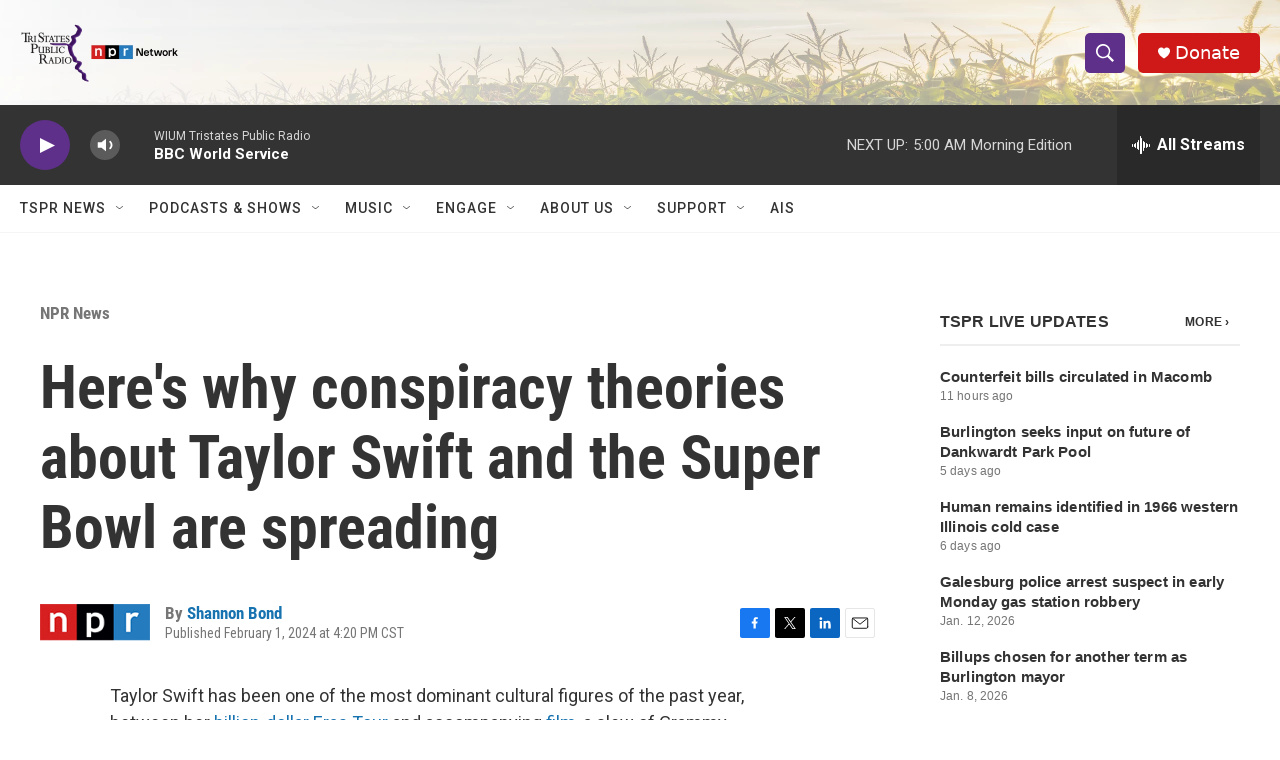

--- FILE ---
content_type: text/html; charset=utf-8
request_url: https://www.google.com/recaptcha/api2/aframe
body_size: 267
content:
<!DOCTYPE HTML><html><head><meta http-equiv="content-type" content="text/html; charset=UTF-8"></head><body><script nonce="n_IZ0da0T10qINk0JMyNOA">/** Anti-fraud and anti-abuse applications only. See google.com/recaptcha */ try{var clients={'sodar':'https://pagead2.googlesyndication.com/pagead/sodar?'};window.addEventListener("message",function(a){try{if(a.source===window.parent){var b=JSON.parse(a.data);var c=clients[b['id']];if(c){var d=document.createElement('img');d.src=c+b['params']+'&rc='+(localStorage.getItem("rc::a")?sessionStorage.getItem("rc::b"):"");window.document.body.appendChild(d);sessionStorage.setItem("rc::e",parseInt(sessionStorage.getItem("rc::e")||0)+1);localStorage.setItem("rc::h",'1768977197356');}}}catch(b){}});window.parent.postMessage("_grecaptcha_ready", "*");}catch(b){}</script></body></html>